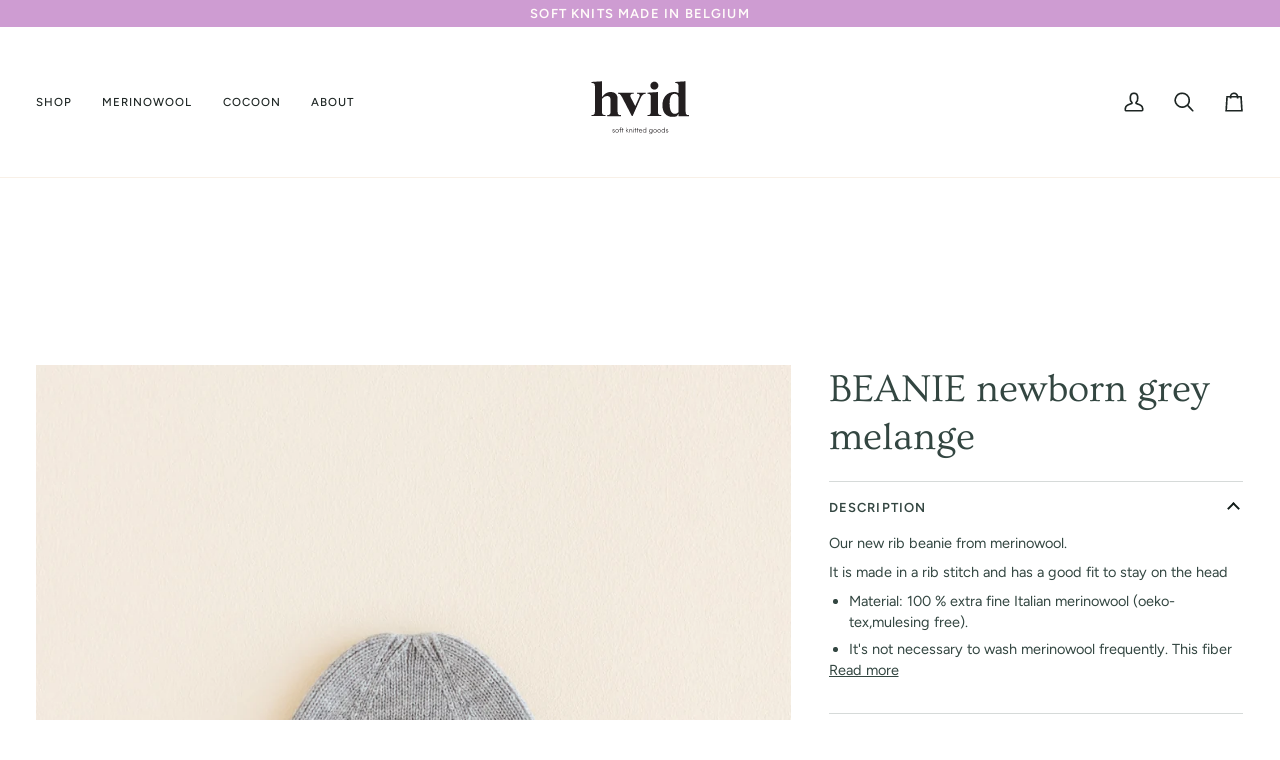

--- FILE ---
content_type: text/css
request_url: https://www.hvid.be/cdn/shop/t/5/assets/font-settings.css?v=53386766329680799551759345091
body_size: 325
content:
@font-face{font-family:Ovo;font-weight:400;font-style:normal;font-display:swap;src:url(//www.hvid.be/cdn/fonts/ovo/ovo_n4.cbcdfe6a371e62394cce345894111238d5c755fe.woff2?h1=aHZpZC5iZQ&h2=aHZpZC5hY2NvdW50Lm15c2hvcGlmeS5jb20&hmac=e0c321c3a2b54c0e9be0aa69e5740719196a1370e8d2de48d25c85cc5ef186b5) format("woff2"),url(//www.hvid.be/cdn/fonts/ovo/ovo_n4.45d7366896f09aaf8686b8a5de287b8fbe74e5ee.woff?h1=aHZpZC5iZQ&h2=aHZpZC5hY2NvdW50Lm15c2hvcGlmeS5jb20&hmac=171bbc8ee6b85af8590558c31242df5ce4e30c3393c99b190ccd5e2f1716a754) format("woff")}@font-face{font-family:Figtree;font-weight:400;font-style:normal;font-display:swap;src:url(//www.hvid.be/cdn/fonts/figtree/figtree_n4.3c0838aba1701047e60be6a99a1b0a40ce9b8419.woff2?h1=aHZpZC5iZQ&h2=aHZpZC5hY2NvdW50Lm15c2hvcGlmeS5jb20&hmac=2b46c68e77452644cb960103f9180451119d8723a7649845f06677c4fdd815b8) format("woff2"),url(//www.hvid.be/cdn/fonts/figtree/figtree_n4.c0575d1db21fc3821f17fd6617d3dee552312137.woff?h1=aHZpZC5iZQ&h2=aHZpZC5hY2NvdW50Lm15c2hvcGlmeS5jb20&hmac=887c6d2985b69653caf365c2c49978a968a9f144d097ca3d6378f0ec55e940ae) format("woff")}@font-face{font-family:Figtree;font-weight:500;font-style:normal;font-display:swap;src:url(//www.hvid.be/cdn/fonts/figtree/figtree_n5.3b6b7df38aa5986536945796e1f947445832047c.woff2?h1=aHZpZC5iZQ&h2=aHZpZC5hY2NvdW50Lm15c2hvcGlmeS5jb20&hmac=11ebd915ae3d08bbc012c157b1309768e7e3932485cdc600893ac66e032c622b) format("woff2"),url(//www.hvid.be/cdn/fonts/figtree/figtree_n5.f26bf6dcae278b0ed902605f6605fa3338e81dab.woff?h1=aHZpZC5iZQ&h2=aHZpZC5hY2NvdW50Lm15c2hvcGlmeS5jb20&hmac=17b6c9d74868e396c4b917b61b8e5c96c4f9809133c6ba3e15bbd84521bf87b3) format("woff")}@font-face{font-family:Figtree;font-weight:600;font-style:normal;font-display:swap;src:url(//www.hvid.be/cdn/fonts/figtree/figtree_n6.9d1ea52bb49a0a86cfd1b0383d00f83d3fcc14de.woff2?h1=aHZpZC5iZQ&h2=aHZpZC5hY2NvdW50Lm15c2hvcGlmeS5jb20&hmac=ab58d2b2f1e5b46ce9d7fea5c8ade2829e147ac7dafc071c6ccb41701ebee070) format("woff2"),url(//www.hvid.be/cdn/fonts/figtree/figtree_n6.f0fcdea525a0e47b2ae4ab645832a8e8a96d31d3.woff?h1=aHZpZC5iZQ&h2=aHZpZC5hY2NvdW50Lm15c2hvcGlmeS5jb20&hmac=0d5d850d8acde1ff5911a117902eff3b9e85373ea4d7c5501c48fef3dbd61976) format("woff")}@font-face{font-family:Figtree;font-weight:500;font-style:normal;font-display:swap;src:url(//www.hvid.be/cdn/fonts/figtree/figtree_n5.3b6b7df38aa5986536945796e1f947445832047c.woff2?h1=aHZpZC5iZQ&h2=aHZpZC5hY2NvdW50Lm15c2hvcGlmeS5jb20&hmac=11ebd915ae3d08bbc012c157b1309768e7e3932485cdc600893ac66e032c622b) format("woff2"),url(//www.hvid.be/cdn/fonts/figtree/figtree_n5.f26bf6dcae278b0ed902605f6605fa3338e81dab.woff?h1=aHZpZC5iZQ&h2=aHZpZC5hY2NvdW50Lm15c2hvcGlmeS5jb20&hmac=17b6c9d74868e396c4b917b61b8e5c96c4f9809133c6ba3e15bbd84521bf87b3) format("woff")}@font-face{font-family:Figtree;font-weight:400;font-style:italic;font-display:swap;src:url(//www.hvid.be/cdn/fonts/figtree/figtree_i4.89f7a4275c064845c304a4cf8a4a586060656db2.woff2?h1=aHZpZC5iZQ&h2=aHZpZC5hY2NvdW50Lm15c2hvcGlmeS5jb20&hmac=a410c48253283a282613c4ac1867a222a1dc97f43ac17b903795a2af3db81440) format("woff2"),url(//www.hvid.be/cdn/fonts/figtree/figtree_i4.6f955aaaafc55a22ffc1f32ecf3756859a5ad3e2.woff?h1=aHZpZC5iZQ&h2=aHZpZC5hY2NvdW50Lm15c2hvcGlmeS5jb20&hmac=5e2db8814e41c1222f1d48a41fbefb56a72330ac4ed2165738212bcfac30ad6f) format("woff")}@font-face{font-family:Figtree;font-weight:500;font-style:italic;font-display:swap;src:url(//www.hvid.be/cdn/fonts/figtree/figtree_i5.969396f679a62854cf82dbf67acc5721e41351f0.woff2?h1=aHZpZC5iZQ&h2=aHZpZC5hY2NvdW50Lm15c2hvcGlmeS5jb20&hmac=80e9a94bf03ffdade65914fd802d32ab9778d25e55fb4edb917da63acad12dd1) format("woff2"),url(//www.hvid.be/cdn/fonts/figtree/figtree_i5.93bc1cad6c73ca9815f9777c49176dfc9d2890dd.woff?h1=aHZpZC5iZQ&h2=aHZpZC5hY2NvdW50Lm15c2hvcGlmeS5jb20&hmac=680e674b0dd1b508997a98cb229c2c2089ab22f48bcc9135a6d98263ad931dc0) format("woff")}
/*# sourceMappingURL=/cdn/shop/t/5/assets/font-settings.css.map?v=53386766329680799551759345091 */


--- FILE ---
content_type: image/svg+xml
request_url: https://www.hvid.be/cdn/shop/files/Hvid_Logo.svg?v=1732569744&width=120
body_size: 503
content:
<svg viewBox="0 0 283.5 283.5" version="1.1" xmlns="http://www.w3.org/2000/svg" data-name="Layer 1" id="Layer_1">
  <path style="fill: #231f20; stroke-width: 0px;" d="M184,164.2v-46l-24.7,1.6v2.5h1.2c3.8,0,6.9,1.4,6.9,8.2v33.6c0,6.5-2,8.5-6.9,8.5h-1.2v2.5h32.8v-2.5h-1.2c-5,0-6.9-2.1-6.9-8.5Z"></path>
  <path style="fill: #231f20; stroke-width: 0px;" d="M256.4,172.7c-5,0-6.9-2.1-6.9-8.5v-71.4l-24.7,1.6v2.5h1.2c3.8,0,6.9,1.4,6.9,8.2v15.9c-2-1.3-5.9-2.9-10.4-2.9-17.2,0-27.8,13.2-27.8,31.4s9.9,27.3,23.3,27.3,11.1-2.8,14.9-7.6v6h24.7v-2.5h-1.2ZM232.9,165.2c-2.2,2.7-5,4.5-8.8,4.5-8.5,0-12.4-9.1-12.4-24.1s3.6-23.2,11.8-23.2,9.4,5.8,9.4,13.9v29Z"></path>
  <path style="fill: #231f20; stroke-width: 0px;" d="M155.6,122.3v-2.5h-20.9v2.5h1.2c3.6,0,5.1,1.4,5.1,3.8s-.5,3.1-1.4,5.2l-9,20.2-10.4-19.9c-.8-1.6-1.3-3.1-1.3-4.4,0-3,2.1-5,6-5h2.3v-2.5h-37.5v2.5h1.2c3.8,0,6.1,3.5,9.2,9.6l22.5,43.3h1.6l19.1-43.1c2.5-5.9,6.5-9.8,11.2-9.8h1.2Z"></path>
  <path style="fill: #231f20; stroke-width: 0px;" d="M175.7,112.6c5.2,0,9.5-4.3,9.5-9.5s-4.3-9.5-9.5-9.5-9.5,4.3-9.5,9.5,4.3,9.5,9.5,9.5Z"></path>
  <path style="fill: #231f20; stroke-width: 0px;" d="M65.3,172.7h-1.2v2.5h32.8v-2.5h-1.2c-5,0-6.9-2.1-6.9-8.5v-30.3c0-9.7-5.8-15.7-16.2-15.7s-14.8,5.1-20.7,12.1v-37.5l-24.7,1.6v2.5h1.2c5,0,6.9,2.1,6.9,8.5v58.7c0,6.5-2,8.5-6.9,8.5h-1.2v2.5h32.8v-2.5h-1.2c-5,0-6.9-2.1-6.9-8.5v-29.5c3.6-4.3,7.6-7,12.4-7s7.9,2.9,7.9,9v27.5c0,6.5-2,8.5-6.9,8.5Z"></path>
  <path style="fill: #231f20; stroke-width: 0px;" d="M120.2,206c-.9,0-2.1.4-2.6,1.4v-1.3h-1.1v7.8h1.1v-4.2c0-1.9,1.3-2.6,2.6-2.6s1.9.9,1.9,2.3v4.5h1.1v-4.5c0-2.1-1.1-3.4-3-3.4Z"></path>
  <polygon style="fill: #231f20; stroke-width: 0px;" points="100.8 203.2 99.7 203.2 99.7 206.1 98.3 206.1 98.3 207.1 99.7 207.1 99.7 213.9 100.8 213.9 100.8 207.1 102.5 207.1 102.5 206.1 100.8 206.1 100.8 203.2"></polygon>
  <polygon style="fill: #231f20; stroke-width: 0px;" points="114.2 206.1 112.6 206.1 109.5 209.2 109.5 201.9 108.4 201.9 108.4 213.9 109.5 213.9 109.5 209.7 113.5 213.9 115.1 213.9 110.8 209.5 114.2 206.1"></polygon>
  <path style="fill: #231f20; stroke-width: 0px;" d="M94.4,205.2v.9h-1.5v1h1.5v6.8h1.1v-6.8h1.9v-1h-1.9v-.9c0-1,.1-2.3,1.6-2.3h.8v-1h-.8c-2,0-2.7,1.4-2.7,3.3Z"></path>
  <path style="fill: #231f20; stroke-width: 0px;" d="M80,209.5l-1.1-.2c-.5-.1-1.3-.4-1.1-1.3,0-.5.7-.9,1.4-.9.7,0,1.2.3,1.4.9h1.1c-.2-1.4-1.2-2-2.4-2s-2.4.7-2.5,1.8c-.2,1.8,1,2.3,2,2.5l1.1.2c.8.2,1.1.7,1.1,1.2,0,.7-.6,1.2-1.6,1.2s-1.7-.8-1.8-1.3h-1c0,1.5,1.4,2.4,2.7,2.4s2.8-.9,2.8-2.3-.5-1.9-2-2.3Z"></path>
  <path style="fill: #231f20; stroke-width: 0px;" d="M87.6,206c-2.2,0-4.1,1.6-4.1,4s1.8,4.1,4.1,4.1,4.1-1.6,4.1-4.1-1.8-4-4.1-4ZM87.6,213c-1.6,0-3-1.2-3-3s1.3-2.9,3-2.9,3,1.1,3,2.9-1.3,3-3,3Z"></path>
  <rect style="fill: #231f20; stroke-width: 0px;" height="7.8" width="1.1" y="206.1" x="125.8"></rect>
  <path style="fill: #231f20; stroke-width: 0px;" d="M155.3,207.4c-.6-1-1.8-1.4-2.9-1.4-2.2,0-4,1.6-4,4s1.8,4.1,4,4.1,2.3-.5,2.9-1.5v1.3h1.1v-12h-1.1v5.5ZM152.4,213c-1.6,0-2.9-1.2-2.9-3h0c0-1.8,1.2-2.9,2.9-2.9s2.9,1,2.9,2.9-1.3,3-2.9,3Z"></path>
  <path style="fill: #231f20; stroke-width: 0px;" d="M177.3,206c-2.2,0-4.1,1.6-4.1,4s1.8,4.1,4.1,4.1,4.1-1.6,4.1-4.1-1.8-4-4.1-4ZM177.3,213c-1.6,0-3-1.2-3-3s1.3-2.9,3-2.9,3,1.1,3,2.9-1.3,3-3,3Z"></path>
  <path style="fill: #231f20; stroke-width: 0px;" d="M199.6,207.4c-.6-1-1.8-1.4-2.9-1.4-2.2,0-4,1.6-4,4s1.8,4.1,4,4.1,2.3-.5,2.9-1.5v1.3h1.1v-12h-1.1v5.5ZM196.7,213c-1.6,0-2.9-1.2-2.9-3h0c0-1.8,1.2-2.9,2.9-2.9s2.9,1,2.9,2.9-1.3,3-2.9,3Z"></path>
  <path style="fill: #231f20; stroke-width: 0px;" d="M187,206c-2.2,0-4.1,1.6-4.1,4s1.8,4.1,4.1,4.1,4.1-1.6,4.1-4.1-1.8-4-4.1-4ZM187,213c-1.6,0-3-1.2-3-3s1.3-2.9,3-2.9,3,1.1,3,2.9-1.3,3-3,3Z"></path>
  <path style="fill: #231f20; stroke-width: 0px;" d="M206.4,209.5l-1.1-.2c-.5-.1-1.3-.4-1.1-1.3,0-.5.7-.9,1.4-.9.7,0,1.2.3,1.4.9h1.1c-.2-1.4-1.2-2-2.4-2s-2.4.7-2.5,1.8c-.2,1.8,1,2.3,2,2.5l1.1.2c.8.2,1.1.7,1.1,1.2,0,.7-.6,1.2-1.6,1.2s-1.7-.8-1.8-1.3h-1c0,1.5,1.4,2.4,2.7,2.4s2.8-.9,2.8-2.3-.5-1.9-2-2.3Z"></path>
  <polygon style="fill: #231f20; stroke-width: 0px;" points="131.2 203.2 130.1 203.2 130.1 206.1 128.7 206.1 128.7 207.1 130.1 207.1 130.1 213.9 131.2 213.9 131.2 207.1 132.9 207.1 132.9 206.1 131.2 206.1 131.2 203.2"></polygon>
  <path style="fill: #231f20; stroke-width: 0px;" d="M169.9,207.5c-.6-1-1.8-1.5-2.9-1.5-2.2,0-4,1.6-4,4.1s1.8,4,4,4,2.4-.6,2.9-1.6c0,3.2-1.2,4.2-3,4.2s-1.8-.4-2.4-1.4l-.9.5c.8,1.3,2.1,1.9,3.3,1.9,2.4,0,4.2-1.3,4.2-5.1v-6.5h-1.1v1.3ZM167,213c-1.6,0-2.9-1.1-2.9-2.9s1.2-3,2.9-3,2.9,1,2.9,3-1.5,2.9-2.9,2.9Z"></path>
  <path style="fill: #231f20; stroke-width: 0px;" d="M126.4,202.5c-.5,0-.8.3-.8.8s.4.8.8.8.8-.3.8-.8-.4-.8-.8-.8Z"></path>
  <polygon style="fill: #231f20; stroke-width: 0px;" points="136.3 203.2 135.2 203.2 135.2 206.1 133.8 206.1 133.8 207.1 135.2 207.1 135.2 213.9 136.3 213.9 136.3 207.1 138 207.1 138 206.1 136.3 206.1 136.3 203.2"></polygon>
  <path style="fill: #231f20; stroke-width: 0px;" d="M143.1,206c-2.2,0-3.9,1.6-3.9,4s1.7,4.1,3.9,4.1,2.9-.8,3.5-2.2c-.3,0-.8-.2-1.1-.3-.5.8-1.4,1.4-2.4,1.4s-2.6-.9-2.8-2.5h6.6c0-.1,0-.3,0-.5,0-2.5-1.6-4-3.8-4ZM140.3,209.5c.2-1.5,1.3-2.4,2.8-2.4s2.5.9,2.7,2.4h-5.5Z"></path>
</svg>